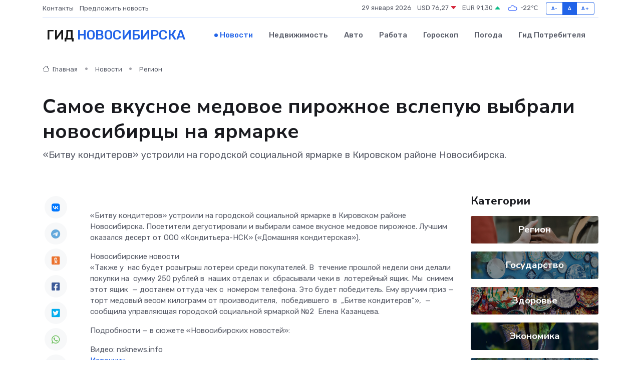

--- FILE ---
content_type: text/html; charset=UTF-8
request_url: https://novosibirsk-gid.ru/news/region/camoe-vkusnoe-medovoe-pirozhnoe-vslepuyu-vybrali-novosibircy-na-yarmarke.htm
body_size: 9007
content:
<!DOCTYPE html>
<html lang="ru">
<head>
	<meta charset="utf-8">
	<meta name="csrf-token" content="6VUT8O5B5o4WWRZkdAlXVgFbhpQCeI2btCNKPebK">
    <meta http-equiv="X-UA-Compatible" content="IE=edge">
    <meta name="viewport" content="width=device-width, initial-scale=1">
    <title>Cамое вкусное медовое пирожное вслепую выбрали новосибирцы на ярмарке - новости Новосибирска</title>
    <meta name="description" property="description" content="«Битву кондитеров» устроили на городской социальной ярмарке в Кировском районе Новосибирска.">
    
    <meta property="fb:pages" content="105958871990207" />
    <link rel="shortcut icon" type="image/x-icon" href="https://novosibirsk-gid.ru/favicon.svg">
    <link rel="canonical" href="https://novosibirsk-gid.ru/news/region/camoe-vkusnoe-medovoe-pirozhnoe-vslepuyu-vybrali-novosibircy-na-yarmarke.htm">
    <link rel="preconnect" href="https://fonts.gstatic.com">
    <link rel="dns-prefetch" href="https://fonts.googleapis.com">
    <link rel="dns-prefetch" href="https://pagead2.googlesyndication.com">
    <link rel="dns-prefetch" href="https://res.cloudinary.com">
    <link href="https://fonts.googleapis.com/css2?family=Nunito+Sans:wght@400;700&family=Rubik:wght@400;500;700&display=swap" rel="stylesheet">
    <link rel="stylesheet" type="text/css" href="https://novosibirsk-gid.ru/assets/font-awesome/css/all.min.css">
    <link rel="stylesheet" type="text/css" href="https://novosibirsk-gid.ru/assets/bootstrap-icons/bootstrap-icons.css">
    <link rel="stylesheet" type="text/css" href="https://novosibirsk-gid.ru/assets/tiny-slider/tiny-slider.css">
    <link rel="stylesheet" type="text/css" href="https://novosibirsk-gid.ru/assets/glightbox/css/glightbox.min.css">
    <link rel="stylesheet" type="text/css" href="https://novosibirsk-gid.ru/assets/plyr/plyr.css">
    <link id="style-switch" rel="stylesheet" type="text/css" href="https://novosibirsk-gid.ru/assets/css/style.css">
    <link rel="stylesheet" type="text/css" href="https://novosibirsk-gid.ru/assets/css/style2.css">

    <meta name="twitter:card" content="summary">
    <meta name="twitter:site" content="@mysite">
    <meta name="twitter:title" content="Cамое вкусное медовое пирожное вслепую выбрали новосибирцы на ярмарке - новости Новосибирска">
    <meta name="twitter:description" content="«Битву кондитеров» устроили на городской социальной ярмарке в Кировском районе Новосибирска.">
    <meta name="twitter:creator" content="@mysite">
    <meta name="twitter:image:src" content="https://res.cloudinary.com/da59tkbad/image/upload/w7qpuqvvsmtm0lnjybkq">
    <meta name="twitter:domain" content="novosibirsk-gid.ru">
    <meta name="twitter:card" content="summary_large_image" /><meta name="twitter:image" content="https://res.cloudinary.com/da59tkbad/image/upload/w7qpuqvvsmtm0lnjybkq">

    <meta property="og:url" content="http://novosibirsk-gid.ru/news/region/camoe-vkusnoe-medovoe-pirozhnoe-vslepuyu-vybrali-novosibircy-na-yarmarke.htm">
    <meta property="og:title" content="Cамое вкусное медовое пирожное вслепую выбрали новосибирцы на ярмарке - новости Новосибирска">
    <meta property="og:description" content="«Битву кондитеров» устроили на городской социальной ярмарке в Кировском районе Новосибирска.">
    <meta property="og:type" content="website">
    <meta property="og:image" content="https://res.cloudinary.com/da59tkbad/image/upload/w7qpuqvvsmtm0lnjybkq">
    <meta property="og:locale" content="ru_RU">
    <meta property="og:site_name" content="Гид Новосибирска">
    

    <link rel="image_src" href="https://res.cloudinary.com/da59tkbad/image/upload/w7qpuqvvsmtm0lnjybkq" />

    <link rel="alternate" type="application/rss+xml" href="https://novosibirsk-gid.ru/feed" title="Новосибирск: гид, новости, афиша">
        <script async src="https://pagead2.googlesyndication.com/pagead/js/adsbygoogle.js"></script>
    <script>
        (adsbygoogle = window.adsbygoogle || []).push({
            google_ad_client: "ca-pub-0899253526956684",
            enable_page_level_ads: true
        });
    </script>
        
    
    
    
    <script>if (window.top !== window.self) window.top.location.replace(window.self.location.href);</script>
    <script>if(self != top) { top.location=document.location;}</script>

<!-- Google tag (gtag.js) -->
<script async src="https://www.googletagmanager.com/gtag/js?id=G-71VQP5FD0J"></script>
<script>
  window.dataLayer = window.dataLayer || [];
  function gtag(){dataLayer.push(arguments);}
  gtag('js', new Date());

  gtag('config', 'G-71VQP5FD0J');
</script>
</head>
<body>
<script type="text/javascript" > (function(m,e,t,r,i,k,a){m[i]=m[i]||function(){(m[i].a=m[i].a||[]).push(arguments)}; m[i].l=1*new Date();k=e.createElement(t),a=e.getElementsByTagName(t)[0],k.async=1,k.src=r,a.parentNode.insertBefore(k,a)}) (window, document, "script", "https://mc.yandex.ru/metrika/tag.js", "ym"); ym(56343475, "init", {}); ym(86840228, "init", { clickmap:true, trackLinks:true, accurateTrackBounce:true, webvisor:true });</script> <noscript><div><img src="https://mc.yandex.ru/watch/56343475" style="position:absolute; left:-9999px;" alt="" /><img src="https://mc.yandex.ru/watch/86840228" style="position:absolute; left:-9999px;" alt="" /></div></noscript>
<script type="text/javascript">
    new Image().src = "//counter.yadro.ru/hit?r"+escape(document.referrer)+((typeof(screen)=="undefined")?"":";s"+screen.width+"*"+screen.height+"*"+(screen.colorDepth?screen.colorDepth:screen.pixelDepth))+";u"+escape(document.URL)+";h"+escape(document.title.substring(0,150))+";"+Math.random();
</script>
<!-- Rating@Mail.ru counter -->
<script type="text/javascript">
var _tmr = window._tmr || (window._tmr = []);
_tmr.push({id: "3138453", type: "pageView", start: (new Date()).getTime()});
(function (d, w, id) {
  if (d.getElementById(id)) return;
  var ts = d.createElement("script"); ts.type = "text/javascript"; ts.async = true; ts.id = id;
  ts.src = "https://top-fwz1.mail.ru/js/code.js";
  var f = function () {var s = d.getElementsByTagName("script")[0]; s.parentNode.insertBefore(ts, s);};
  if (w.opera == "[object Opera]") { d.addEventListener("DOMContentLoaded", f, false); } else { f(); }
})(document, window, "topmailru-code");
</script><noscript><div>
<img src="https://top-fwz1.mail.ru/counter?id=3138453;js=na" style="border:0;position:absolute;left:-9999px;" alt="Top.Mail.Ru" />
</div></noscript>
<!-- //Rating@Mail.ru counter -->

<header class="navbar-light navbar-sticky header-static">
    <div class="navbar-top d-none d-lg-block small">
        <div class="container">
            <div class="d-md-flex justify-content-between align-items-center my-1">
                <!-- Top bar left -->
                <ul class="nav">
                    <li class="nav-item">
                        <a class="nav-link ps-0" href="https://novosibirsk-gid.ru/contacts">Контакты</a>
                    </li>
                    <li class="nav-item">
                        <a class="nav-link ps-0" href="https://novosibirsk-gid.ru/sendnews">Предложить новость</a>
                    </li>
                    
                </ul>
                <!-- Top bar right -->
                <div class="d-flex align-items-center">
                    
                    <ul class="list-inline mb-0 text-center text-sm-end me-3">
						<li class="list-inline-item">
							<span>29 января 2026</span>
						</li>
                        <li class="list-inline-item">
                            <a class="nav-link px-0" href="https://novosibirsk-gid.ru/currency">
                                <span>USD 76,27 <i class="bi bi-caret-down-fill text-danger"></i></span>
                            </a>
						</li>
                        <li class="list-inline-item">
                            <a class="nav-link px-0" href="https://novosibirsk-gid.ru/currency">
                                <span>EUR 91,30 <i class="bi bi-caret-up-fill text-success"></i></span>
                            </a>
						</li>
						<li class="list-inline-item">
                            <a class="nav-link px-0" href="https://novosibirsk-gid.ru/pogoda">
                                <svg xmlns="http://www.w3.org/2000/svg" width="25" height="25" viewBox="0 0 30 30"><path fill="#315EFB" fill-rule="evenodd" d="M25.036 13.066a4.948 4.948 0 0 1 0 5.868A4.99 4.99 0 0 1 20.99 21H8.507a4.49 4.49 0 0 1-3.64-1.86 4.458 4.458 0 0 1 0-5.281A4.491 4.491 0 0 1 8.506 12c.686 0 1.37.159 1.996.473a.5.5 0 0 1 .16.766l-.33.399a.502.502 0 0 1-.598.132 2.976 2.976 0 0 0-3.346.608 3.007 3.007 0 0 0 .334 4.532c.527.396 1.177.59 1.836.59H20.94a3.54 3.54 0 0 0 2.163-.711 3.497 3.497 0 0 0 1.358-3.206 3.45 3.45 0 0 0-.706-1.727A3.486 3.486 0 0 0 20.99 12.5c-.07 0-.138.016-.208.02-.328.02-.645.085-.947.192a.496.496 0 0 1-.63-.287 4.637 4.637 0 0 0-.445-.874 4.495 4.495 0 0 0-.584-.733A4.461 4.461 0 0 0 14.998 9.5a4.46 4.46 0 0 0-3.177 1.318 2.326 2.326 0 0 0-.135.147.5.5 0 0 1-.592.131 5.78 5.78 0 0 0-.453-.19.5.5 0 0 1-.21-.79A5.97 5.97 0 0 1 14.998 8a5.97 5.97 0 0 1 4.237 1.757c.398.399.704.85.966 1.319.262-.042.525-.076.79-.076a4.99 4.99 0 0 1 4.045 2.066zM0 0v30V0zm30 0v30V0z"></path></svg>
                                <span>-22&#8451;</span>
                            </a>
						</li>
					</ul>

                    <!-- Font size accessibility START -->
                    <div class="btn-group me-2" role="group" aria-label="font size changer">
                        <input type="radio" class="btn-check" name="fntradio" id="font-sm">
                        <label class="btn btn-xs btn-outline-primary mb-0" for="font-sm">A-</label>

                        <input type="radio" class="btn-check" name="fntradio" id="font-default" checked>
                        <label class="btn btn-xs btn-outline-primary mb-0" for="font-default">A</label>

                        <input type="radio" class="btn-check" name="fntradio" id="font-lg">
                        <label class="btn btn-xs btn-outline-primary mb-0" for="font-lg">A+</label>
                    </div>

                    
                </div>
            </div>
            <!-- Divider -->
            <div class="border-bottom border-2 border-primary opacity-1"></div>
        </div>
    </div>

    <!-- Logo Nav START -->
    <nav class="navbar navbar-expand-lg">
        <div class="container">
            <!-- Logo START -->
            <a class="navbar-brand" href="https://novosibirsk-gid.ru" style="text-align: end;">
                
                			<span class="ms-2 fs-3 text-uppercase fw-normal">Гид <span style="color: #2163e8;">Новосибирска</span></span>
                            </a>
            <!-- Logo END -->

            <!-- Responsive navbar toggler -->
            <button class="navbar-toggler ms-auto" type="button" data-bs-toggle="collapse"
                data-bs-target="#navbarCollapse" aria-controls="navbarCollapse" aria-expanded="false"
                aria-label="Toggle navigation">
                <span class="text-body h6 d-none d-sm-inline-block">Menu</span>
                <span class="navbar-toggler-icon"></span>
            </button>

            <!-- Main navbar START -->
            <div class="collapse navbar-collapse" id="navbarCollapse">
                <ul class="navbar-nav navbar-nav-scroll mx-auto">
                                        <li class="nav-item"> <a class="nav-link active" href="https://novosibirsk-gid.ru/news">Новости</a></li>
                                        <li class="nav-item"> <a class="nav-link" href="https://novosibirsk-gid.ru/realty">Недвижимость</a></li>
                                        <li class="nav-item"> <a class="nav-link" href="https://novosibirsk-gid.ru/auto">Авто</a></li>
                                        <li class="nav-item"> <a class="nav-link" href="https://novosibirsk-gid.ru/job">Работа</a></li>
                                        <li class="nav-item"> <a class="nav-link" href="https://novosibirsk-gid.ru/horoscope">Гороскоп</a></li>
                                        <li class="nav-item"> <a class="nav-link" href="https://novosibirsk-gid.ru/pogoda">Погода</a></li>
                                        <li class="nav-item"> <a class="nav-link" href="https://novosibirsk-gid.ru/poleznoe">Гид потребителя</a></li>
                                    </ul>
            </div>
            <!-- Main navbar END -->

            
        </div>
    </nav>
    <!-- Logo Nav END -->
</header>
    <main>
        <!-- =======================
                Main content START -->
        <section class="pt-3 pb-lg-5">
            <div class="container" data-sticky-container>
                <div class="row">
                    <!-- Main Post START -->
                    <div class="col-lg-9">
                        <!-- Categorie Detail START -->
                        <div class="mb-4">
							<nav aria-label="breadcrumb" itemscope itemtype="http://schema.org/BreadcrumbList">
								<ol class="breadcrumb breadcrumb-dots">
									<li class="breadcrumb-item" itemprop="itemListElement" itemscope itemtype="http://schema.org/ListItem">
										<meta itemprop="name" content="Гид Новосибирска">
										<meta itemprop="position" content="1">
										<meta itemprop="item" content="https://novosibirsk-gid.ru">
										<a itemprop="url" href="https://novosibirsk-gid.ru">
										<i class="bi bi-house me-1"></i> Главная
										</a>
									</li>
									<li class="breadcrumb-item" itemprop="itemListElement" itemscope itemtype="http://schema.org/ListItem">
										<meta itemprop="name" content="Новости">
										<meta itemprop="position" content="2">
										<meta itemprop="item" content="https://novosibirsk-gid.ru/news">
										<a itemprop="url" href="https://novosibirsk-gid.ru/news"> Новости</a>
									</li>
									<li class="breadcrumb-item" aria-current="page" itemprop="itemListElement" itemscope itemtype="http://schema.org/ListItem">
										<meta itemprop="name" content="Регион">
										<meta itemprop="position" content="3">
										<meta itemprop="item" content="https://novosibirsk-gid.ru/news/region">
										<a itemprop="url" href="https://novosibirsk-gid.ru/news/region"> Регион</a>
									</li>
									<li aria-current="page" itemprop="itemListElement" itemscope itemtype="http://schema.org/ListItem">
									<meta itemprop="name" content="Cамое вкусное медовое пирожное вслепую выбрали новосибирцы на ярмарке">
									<meta itemprop="position" content="4" />
									<meta itemprop="item" content="https://novosibirsk-gid.ru/news/region/camoe-vkusnoe-medovoe-pirozhnoe-vslepuyu-vybrali-novosibircy-na-yarmarke.htm">
									</li>
								</ol>
							</nav>
						
                        </div>
                    </div>
                </div>
                <div class="row align-items-center">
                                                        <!-- Content -->
                    <div class="col-md-12 mt-4 mt-md-0">
                                            <h1 class="display-6">Cамое вкусное медовое пирожное вслепую выбрали новосибирцы на ярмарке</h1>
                        <p class="lead">«Битву кондитеров» устроили на городской социальной ярмарке в Кировском районе Новосибирска.</p>
                    </div>
				                                    </div>
            </div>
        </section>
        <!-- =======================
        Main START -->
        <section class="pt-0">
            <div class="container position-relative" data-sticky-container>
                <div class="row">
                    <!-- Left sidebar START -->
                    <div class="col-md-1">
                        <div class="text-start text-lg-center mb-5" data-sticky data-margin-top="80" data-sticky-for="767">
                            <style>
                                .fa-vk::before {
                                    color: #07f;
                                }
                                .fa-telegram::before {
                                    color: #64a9dc;
                                }
                                .fa-facebook-square::before {
                                    color: #3b5998;
                                }
                                .fa-odnoklassniki-square::before {
                                    color: #eb722e;
                                }
                                .fa-twitter-square::before {
                                    color: #00aced;
                                }
                                .fa-whatsapp::before {
                                    color: #65bc54;
                                }
                                .fa-viber::before {
                                    color: #7b519d;
                                }
                                .fa-moimir svg {
                                    background-color: #168de2;
                                    height: 18px;
                                    width: 18px;
                                    background-size: 18px 18px;
                                    border-radius: 4px;
                                    margin-bottom: 2px;
                                }
                            </style>
                            <ul class="nav text-white-force">
                                <li class="nav-item">
                                    <a class="nav-link icon-md rounded-circle m-1 p-0 fs-5 bg-light" href="https://vk.com/share.php?url=https://novosibirsk-gid.ru/news/region/camoe-vkusnoe-medovoe-pirozhnoe-vslepuyu-vybrali-novosibircy-na-yarmarke.htm&title=Cамое вкусное медовое пирожное вслепую выбрали новосибирцы на ярмарке - новости Новосибирска&utm_source=share" rel="nofollow" target="_blank">
                                        <i class="fab fa-vk align-middle text-body"></i>
                                    </a>
                                </li>
                                <li class="nav-item">
                                    <a class="nav-link icon-md rounded-circle m-1 p-0 fs-5 bg-light" href="https://t.me/share/url?url=https://novosibirsk-gid.ru/news/region/camoe-vkusnoe-medovoe-pirozhnoe-vslepuyu-vybrali-novosibircy-na-yarmarke.htm&text=Cамое вкусное медовое пирожное вслепую выбрали новосибирцы на ярмарке - новости Новосибирска&utm_source=share" rel="nofollow" target="_blank">
                                        <i class="fab fa-telegram align-middle text-body"></i>
                                    </a>
                                </li>
                                <li class="nav-item">
                                    <a class="nav-link icon-md rounded-circle m-1 p-0 fs-5 bg-light" href="https://connect.ok.ru/offer?url=https://novosibirsk-gid.ru/news/region/camoe-vkusnoe-medovoe-pirozhnoe-vslepuyu-vybrali-novosibircy-na-yarmarke.htm&title=Cамое вкусное медовое пирожное вслепую выбрали новосибирцы на ярмарке - новости Новосибирска&utm_source=share" rel="nofollow" target="_blank">
                                        <i class="fab fa-odnoklassniki-square align-middle text-body"></i>
                                    </a>
                                </li>
                                <li class="nav-item">
                                    <a class="nav-link icon-md rounded-circle m-1 p-0 fs-5 bg-light" href="https://www.facebook.com/sharer.php?src=sp&u=https://novosibirsk-gid.ru/news/region/camoe-vkusnoe-medovoe-pirozhnoe-vslepuyu-vybrali-novosibircy-na-yarmarke.htm&title=Cамое вкусное медовое пирожное вслепую выбрали новосибирцы на ярмарке - новости Новосибирска&utm_source=share" rel="nofollow" target="_blank">
                                        <i class="fab fa-facebook-square align-middle text-body"></i>
                                    </a>
                                </li>
                                <li class="nav-item">
                                    <a class="nav-link icon-md rounded-circle m-1 p-0 fs-5 bg-light" href="https://twitter.com/intent/tweet?text=Cамое вкусное медовое пирожное вслепую выбрали новосибирцы на ярмарке - новости Новосибирска&url=https://novosibirsk-gid.ru/news/region/camoe-vkusnoe-medovoe-pirozhnoe-vslepuyu-vybrali-novosibircy-na-yarmarke.htm&utm_source=share" rel="nofollow" target="_blank">
                                        <i class="fab fa-twitter-square align-middle text-body"></i>
                                    </a>
                                </li>
                                <li class="nav-item">
                                    <a class="nav-link icon-md rounded-circle m-1 p-0 fs-5 bg-light" href="https://api.whatsapp.com/send?text=Cамое вкусное медовое пирожное вслепую выбрали новосибирцы на ярмарке - новости Новосибирска https://novosibirsk-gid.ru/news/region/camoe-vkusnoe-medovoe-pirozhnoe-vslepuyu-vybrali-novosibircy-na-yarmarke.htm&utm_source=share" rel="nofollow" target="_blank">
                                        <i class="fab fa-whatsapp align-middle text-body"></i>
                                    </a>
                                </li>
                                <li class="nav-item">
                                    <a class="nav-link icon-md rounded-circle m-1 p-0 fs-5 bg-light" href="viber://forward?text=Cамое вкусное медовое пирожное вслепую выбрали новосибирцы на ярмарке - новости Новосибирска https://novosibirsk-gid.ru/news/region/camoe-vkusnoe-medovoe-pirozhnoe-vslepuyu-vybrali-novosibircy-na-yarmarke.htm&utm_source=share" rel="nofollow" target="_blank">
                                        <i class="fab fa-viber align-middle text-body"></i>
                                    </a>
                                </li>
                                <li class="nav-item">
                                    <a class="nav-link icon-md rounded-circle m-1 p-0 fs-5 bg-light" href="https://connect.mail.ru/share?url=https://novosibirsk-gid.ru/news/region/camoe-vkusnoe-medovoe-pirozhnoe-vslepuyu-vybrali-novosibircy-na-yarmarke.htm&title=Cамое вкусное медовое пирожное вслепую выбрали новосибирцы на ярмарке - новости Новосибирска&utm_source=share" rel="nofollow" target="_blank">
                                        <i class="fab fa-moimir align-middle text-body"><svg viewBox='0 0 24 24' xmlns='http://www.w3.org/2000/svg'><path d='M8.889 9.667a1.333 1.333 0 100-2.667 1.333 1.333 0 000 2.667zm6.222 0a1.333 1.333 0 100-2.667 1.333 1.333 0 000 2.667zm4.77 6.108l-1.802-3.028a.879.879 0 00-1.188-.307.843.843 0 00-.313 1.166l.214.36a6.71 6.71 0 01-4.795 1.996 6.711 6.711 0 01-4.792-1.992l.217-.364a.844.844 0 00-.313-1.166.878.878 0 00-1.189.307l-1.8 3.028a.844.844 0 00.312 1.166.88.88 0 001.189-.307l.683-1.147a8.466 8.466 0 005.694 2.18 8.463 8.463 0 005.698-2.184l.685 1.151a.873.873 0 001.189.307.844.844 0 00.312-1.166z' fill='#FFF' fill-rule='evenodd'/></svg></i>
                                    </a>
                                </li>
                                
                            </ul>
                        </div>
                    </div>
                    <!-- Left sidebar END -->

                    <!-- Main Content START -->
                    <div class="col-md-10 col-lg-8 mb-5">
                        <div class="mb-4">
                                                    </div>
                        <div itemscope itemtype="http://schema.org/NewsArticle">
                            <meta itemprop="headline" content="Cамое вкусное медовое пирожное вслепую выбрали новосибирцы на ярмарке">
                            <meta itemprop="identifier" content="https://novosibirsk-gid.ru/8399840">
                            <span itemprop="articleBody"><p>  «Битву кондитеров» устроили на городской социальной ярмарке в Кировском районе Новосибирска. Посетители дегустировали и выбирали самое вкусное медовое пирожное. Лучшим оказался десерт от ООО «Кондитьера-НСК» («Домашняя кондитерская»).  </p>

Новосибирские новости

<p> «Также у&nbsp; нас будет розыгрыш лотереи среди покупателей. В&nbsp; течение прошлой недели они делали покупки на&nbsp; сумму 250 рублей в&nbsp; наших отделах и&nbsp; сбрасывали чеки в&nbsp; лотерейный ящик. Мы&nbsp; снимем этот ящик&nbsp; — достанем оттуда чек с&nbsp; номером телефона. Это будет победитель. Ему вручим приз — торт медовый весом килограмм от производителя,&nbsp; победившего&nbsp; в&nbsp; „Битве кондитеров“»,&nbsp; — сообщила управляющая городской социальной ярмаркой №2&nbsp; Елена Казанцева.&nbsp;  </p> <p>  Подробности — в сюжете «Новосибирских новостей»:  &nbsp;  </p>

Видео: nsknews.info</span>
                        </div>
                                                                        <div><a href="https://nsknews.info/materials/camoe-vkusnoe-medovoe-pirozhnoe-vslepuyu-vybrali-novosibirtsy-na-yarmarke/" target="_blank" rel="author">Источник</a></div>
                                                                        <div class="col-12 mt-3"><a href="https://novosibirsk-gid.ru/sendnews">Предложить новость</a></div>
                        <div class="col-12 mt-5">
                            <h2 class="my-3">Последние новости</h2>
                            <div class="row gy-4">
                                <!-- Card item START -->
<div class="col-sm-6">
    <div class="card" itemscope="" itemtype="http://schema.org/BlogPosting">
        <!-- Card img -->
        <div class="position-relative">
                        <img class="card-img" src="https://res.cloudinary.com/da59tkbad/image/upload/c_fill,w_420,h_315,q_auto,g_face/nypcpjnebreubxdrfvks" alt="Под Новосибирском возведут бытовой городок для строителей Интеграда" itemprop="image">
                    </div>
        <div class="card-body px-0 pt-3" itemprop="name">
            <h4 class="card-title" itemprop="headline"><a href="https://novosibirsk-gid.ru/news/region/pod-novosibirskom-vozvedut-bytovoy-gorodok-dlya-stroiteley-integrada.htm"
                    class="btn-link text-reset fw-bold" itemprop="url">Под Новосибирском возведут бытовой городок для строителей Интеграда</a></h4>
            <p class="card-text" itemprop="articleBody">Агентство развития жилищного строительства Новосибирской области ищет подрядчика на обустройство бытового городка для строители микрорайона научно-образовательной деятельности «СмартСити — Новосибирск».</p>
        </div>
        <meta itemprop="author" content="Редактор"/>
        <meta itemscope itemprop="mainEntityOfPage" itemType="https://schema.org/WebPage" itemid="https://novosibirsk-gid.ru/news/region/pod-novosibirskom-vozvedut-bytovoy-gorodok-dlya-stroiteley-integrada.htm"/>
        <meta itemprop="dateModified" content="2025-04-06"/>
        <meta itemprop="datePublished" content="2025-04-06"/>
    </div>
</div>
<!-- Card item END -->
<!-- Card item START -->
<div class="col-sm-6">
    <div class="card" itemscope="" itemtype="http://schema.org/BlogPosting">
        <!-- Card img -->
        <div class="position-relative">
                        <img class="card-img" src="https://novosibirsk-gid.ru/images/noimg-420x315.png" alt="Памп-трек и фестивальная поляна появятся в сквере на Демакова в Новосибирске">
                    </div>
        <div class="card-body px-0 pt-3" itemprop="name">
            <h4 class="card-title" itemprop="headline"><a href="https://novosibirsk-gid.ru/news/region/pamp-trek-i-festivalnaya-polyana-poyavyatsya-v-skvere-na-demakova-v-novosibirske.htm"
                    class="btn-link text-reset fw-bold" itemprop="url">Памп-трек и фестивальная поляна появятся в сквере на Демакова в Новосибирске</a></h4>
            <p class="card-text" itemprop="articleBody">Кроме того, в зеленой зоне будет установлен павильон «Амбар»

На благоустройство сквера на улице Демакова мэрия Новосибирска планирует направить 181 млн рублей.</p>
        </div>
        <meta itemprop="author" content="Редактор"/>
        <meta itemscope itemprop="mainEntityOfPage" itemType="https://schema.org/WebPage" itemid="https://novosibirsk-gid.ru/news/region/pamp-trek-i-festivalnaya-polyana-poyavyatsya-v-skvere-na-demakova-v-novosibirske.htm"/>
        <meta itemprop="dateModified" content="2025-04-06"/>
        <meta itemprop="datePublished" content="2025-04-06"/>
    </div>
</div>
<!-- Card item END -->
<!-- Card item START -->
<div class="col-sm-6">
    <div class="card" itemscope="" itemtype="http://schema.org/BlogPosting">
        <!-- Card img -->
        <div class="position-relative">
                        <img class="card-img" src="https://res.cloudinary.com/da59tkbad/image/upload/c_fill,w_420,h_315,q_auto,g_face/sok0koe3fqglmoow1c1i" alt="Стало известно, когда запустят речные прогулки в&nbsp;Новосибирске" itemprop="image">
                    </div>
        <div class="card-body px-0 pt-3" itemprop="name">
            <h4 class="card-title" itemprop="headline"><a href="https://novosibirsk-gid.ru/news/region/stalo-izvestno-kogda-zapustyat-rechnye-progulki-v-nbsp-novosibirske.htm"
                    class="btn-link text-reset fw-bold" itemprop="url">Стало известно, когда запустят речные прогулки в&nbsp;Новосибирске</a></h4>
            <p class="card-text" itemprop="articleBody">Компания «Речфлот» опубликовала расписание первых в этом сезоне теплоходных прогулок по Оби.</p>
        </div>
        <meta itemprop="author" content="Редактор"/>
        <meta itemscope itemprop="mainEntityOfPage" itemType="https://schema.org/WebPage" itemid="https://novosibirsk-gid.ru/news/region/stalo-izvestno-kogda-zapustyat-rechnye-progulki-v-nbsp-novosibirske.htm"/>
        <meta itemprop="dateModified" content="2025-04-06"/>
        <meta itemprop="datePublished" content="2025-04-06"/>
    </div>
</div>
<!-- Card item END -->
<!-- Card item START -->
<div class="col-sm-6">
    <div class="card" itemscope="" itemtype="http://schema.org/BlogPosting">
        <!-- Card img -->
        <div class="position-relative">
            <img class="card-img" src="https://res.cloudinary.com/dzttx7cpc/image/upload/c_fill,w_420,h_315,q_auto,g_face/r7veu3ey8cqaawwwsw5m" alt="Пошаговое руководство: как грамотно оформить первый микрозайм" itemprop="image">
        </div>
        <div class="card-body px-0 pt-3" itemprop="name">
            <h4 class="card-title" itemprop="headline"><a href="https://simferopol-gid.ru/news/ekonomika/poshagovoe-rukovodstvo-kak-gramotno-oformit-pervyy-mikrozaym.htm" class="btn-link text-reset fw-bold" itemprop="url">Пошаговое руководство: как грамотно оформить первый микрозайм</a></h4>
            <p class="card-text" itemprop="articleBody">Как взять кредит с умом и не пожалеть об этом спустя пару месяцев</p>
        </div>
        <meta itemprop="author" content="Редактор"/>
        <meta itemscope itemprop="mainEntityOfPage" itemType="https://schema.org/WebPage" itemid="https://simferopol-gid.ru/news/ekonomika/poshagovoe-rukovodstvo-kak-gramotno-oformit-pervyy-mikrozaym.htm"/>
        <meta itemprop="dateModified" content="2026-01-29"/>
        <meta itemprop="datePublished" content="2026-01-29"/>
    </div>
</div>
<!-- Card item END -->
                            </div>
                        </div>
						<div class="col-12 bg-primary bg-opacity-10 p-2 mt-3 rounded">
							На этом сайте вы сможете узнать актуальные данные о <a href="https://volgodonsk-gid.ru/pogoda">погоде в Волгодонске</a>, включая прогнозы на ближайшие дни и часы
						</div>
                        <!-- Comments START -->
                        <div class="mt-5">
                            <h3>Комментарии (0)</h3>
                        </div>
                        <!-- Comments END -->
                        <!-- Reply START -->
                        <div>
                            <h3>Добавить комментарий</h3>
                            <small>Ваш email не публикуется. Обязательные поля отмечены *</small>
                            <form class="row g-3 mt-2">
                                <div class="col-md-6">
                                    <label class="form-label">Имя *</label>
                                    <input type="text" class="form-control" aria-label="First name">
                                </div>
                                <div class="col-md-6">
                                    <label class="form-label">Email *</label>
                                    <input type="email" class="form-control">
                                </div>
                                <div class="col-12">
                                    <label class="form-label">Текст комментария *</label>
                                    <textarea class="form-control" rows="3"></textarea>
                                </div>
                                <div class="col-12">
                                    <button type="submit" class="btn btn-primary">Оставить комментарий</button>
                                </div>
                            </form>
                        </div>
                        <!-- Reply END -->
                    </div>
                    <!-- Main Content END -->
                    <!-- Right sidebar START -->
                    <div class="col-lg-3 d-none d-lg-block">
                        <div data-sticky data-margin-top="80" data-sticky-for="991">
                            <!-- Categories -->
                            <div>
                                <h4 class="mb-3">Категории</h4>
                                                                    <!-- Category item -->
                                    <div class="text-center mb-3 card-bg-scale position-relative overflow-hidden rounded"
                                        style="background-image:url(https://novosibirsk-gid.ru/assets/images/blog/4by3/09.jpg); background-position: center left; background-size: cover;">
                                        <div class="bg-dark-overlay-4 p-3">
                                            <a href="https://novosibirsk-gid.ru/news/region"
                                                class="stretched-link btn-link fw-bold text-white h5">Регион</a>
                                        </div>
                                    </div>
                                                                    <!-- Category item -->
                                    <div class="text-center mb-3 card-bg-scale position-relative overflow-hidden rounded"
                                        style="background-image:url(https://novosibirsk-gid.ru/assets/images/blog/4by3/02.jpg); background-position: center left; background-size: cover;">
                                        <div class="bg-dark-overlay-4 p-3">
                                            <a href="https://novosibirsk-gid.ru/news/gosudarstvo"
                                                class="stretched-link btn-link fw-bold text-white h5">Государство</a>
                                        </div>
                                    </div>
                                                                    <!-- Category item -->
                                    <div class="text-center mb-3 card-bg-scale position-relative overflow-hidden rounded"
                                        style="background-image:url(https://novosibirsk-gid.ru/assets/images/blog/4by3/04.jpg); background-position: center left; background-size: cover;">
                                        <div class="bg-dark-overlay-4 p-3">
                                            <a href="https://novosibirsk-gid.ru/news/zdorove"
                                                class="stretched-link btn-link fw-bold text-white h5">Здоровье</a>
                                        </div>
                                    </div>
                                                                    <!-- Category item -->
                                    <div class="text-center mb-3 card-bg-scale position-relative overflow-hidden rounded"
                                        style="background-image:url(https://novosibirsk-gid.ru/assets/images/blog/4by3/06.jpg); background-position: center left; background-size: cover;">
                                        <div class="bg-dark-overlay-4 p-3">
                                            <a href="https://novosibirsk-gid.ru/news/ekonomika"
                                                class="stretched-link btn-link fw-bold text-white h5">Экономика</a>
                                        </div>
                                    </div>
                                                                    <!-- Category item -->
                                    <div class="text-center mb-3 card-bg-scale position-relative overflow-hidden rounded"
                                        style="background-image:url(https://novosibirsk-gid.ru/assets/images/blog/4by3/02.jpg); background-position: center left; background-size: cover;">
                                        <div class="bg-dark-overlay-4 p-3">
                                            <a href="https://novosibirsk-gid.ru/news/politika"
                                                class="stretched-link btn-link fw-bold text-white h5">Политика</a>
                                        </div>
                                    </div>
                                                                    <!-- Category item -->
                                    <div class="text-center mb-3 card-bg-scale position-relative overflow-hidden rounded"
                                        style="background-image:url(https://novosibirsk-gid.ru/assets/images/blog/4by3/08.jpg); background-position: center left; background-size: cover;">
                                        <div class="bg-dark-overlay-4 p-3">
                                            <a href="https://novosibirsk-gid.ru/news/nauka-i-obrazovanie"
                                                class="stretched-link btn-link fw-bold text-white h5">Наука и Образование</a>
                                        </div>
                                    </div>
                                                                    <!-- Category item -->
                                    <div class="text-center mb-3 card-bg-scale position-relative overflow-hidden rounded"
                                        style="background-image:url(https://novosibirsk-gid.ru/assets/images/blog/4by3/04.jpg); background-position: center left; background-size: cover;">
                                        <div class="bg-dark-overlay-4 p-3">
                                            <a href="https://novosibirsk-gid.ru/news/proisshestviya"
                                                class="stretched-link btn-link fw-bold text-white h5">Происшествия</a>
                                        </div>
                                    </div>
                                                                    <!-- Category item -->
                                    <div class="text-center mb-3 card-bg-scale position-relative overflow-hidden rounded"
                                        style="background-image:url(https://novosibirsk-gid.ru/assets/images/blog/4by3/05.jpg); background-position: center left; background-size: cover;">
                                        <div class="bg-dark-overlay-4 p-3">
                                            <a href="https://novosibirsk-gid.ru/news/religiya"
                                                class="stretched-link btn-link fw-bold text-white h5">Религия</a>
                                        </div>
                                    </div>
                                                                    <!-- Category item -->
                                    <div class="text-center mb-3 card-bg-scale position-relative overflow-hidden rounded"
                                        style="background-image:url(https://novosibirsk-gid.ru/assets/images/blog/4by3/01.jpg); background-position: center left; background-size: cover;">
                                        <div class="bg-dark-overlay-4 p-3">
                                            <a href="https://novosibirsk-gid.ru/news/kultura"
                                                class="stretched-link btn-link fw-bold text-white h5">Культура</a>
                                        </div>
                                    </div>
                                                                    <!-- Category item -->
                                    <div class="text-center mb-3 card-bg-scale position-relative overflow-hidden rounded"
                                        style="background-image:url(https://novosibirsk-gid.ru/assets/images/blog/4by3/07.jpg); background-position: center left; background-size: cover;">
                                        <div class="bg-dark-overlay-4 p-3">
                                            <a href="https://novosibirsk-gid.ru/news/sport"
                                                class="stretched-link btn-link fw-bold text-white h5">Спорт</a>
                                        </div>
                                    </div>
                                                                    <!-- Category item -->
                                    <div class="text-center mb-3 card-bg-scale position-relative overflow-hidden rounded"
                                        style="background-image:url(https://novosibirsk-gid.ru/assets/images/blog/4by3/07.jpg); background-position: center left; background-size: cover;">
                                        <div class="bg-dark-overlay-4 p-3">
                                            <a href="https://novosibirsk-gid.ru/news/obschestvo"
                                                class="stretched-link btn-link fw-bold text-white h5">Общество</a>
                                        </div>
                                    </div>
                                                            </div>
                        </div>
                    </div>
                    <!-- Right sidebar END -->
                </div>
        </section>
    </main>
<footer class="bg-dark pt-5">
    
    <!-- Footer copyright START -->
    <div class="bg-dark-overlay-3 mt-5">
        <div class="container">
            <div class="row align-items-center justify-content-md-between py-4">
                <div class="col-md-6">
                    <!-- Copyright -->
                    <div class="text-center text-md-start text-primary-hover text-muted">
                        &#169;2026 Новосибирск. Все права защищены.
                    </div>
                </div>
                
            </div>
        </div>
    </div>
    <!-- Footer copyright END -->
    <script type="application/ld+json">
        {"@context":"https:\/\/schema.org","@type":"Organization","name":"\u041d\u043e\u0432\u043e\u0441\u0438\u0431\u0438\u0440\u0441\u043a - \u0433\u0438\u0434, \u043d\u043e\u0432\u043e\u0441\u0442\u0438, \u0430\u0444\u0438\u0448\u0430","url":"https:\/\/novosibirsk-gid.ru","sameAs":["https:\/\/vk.com\/public208113039","https:\/\/t.me\/novosibirsk_gid"]}
    </script>
</footer>
<!-- Back to top -->
<div class="back-top"><i class="bi bi-arrow-up-short"></i></div>
<script src="https://novosibirsk-gid.ru/assets/bootstrap/js/bootstrap.bundle.min.js"></script>
<script src="https://novosibirsk-gid.ru/assets/tiny-slider/tiny-slider.js"></script>
<script src="https://novosibirsk-gid.ru/assets/sticky-js/sticky.min.js"></script>
<script src="https://novosibirsk-gid.ru/assets/glightbox/js/glightbox.min.js"></script>
<script src="https://novosibirsk-gid.ru/assets/plyr/plyr.js"></script>
<script src="https://novosibirsk-gid.ru/assets/js/functions.js"></script>
<script src="https://yastatic.net/share2/share.js" async></script>
<script defer src="https://static.cloudflareinsights.com/beacon.min.js/vcd15cbe7772f49c399c6a5babf22c1241717689176015" integrity="sha512-ZpsOmlRQV6y907TI0dKBHq9Md29nnaEIPlkf84rnaERnq6zvWvPUqr2ft8M1aS28oN72PdrCzSjY4U6VaAw1EQ==" data-cf-beacon='{"version":"2024.11.0","token":"37e838bb966a47b2be25884d9387ab67","r":1,"server_timing":{"name":{"cfCacheStatus":true,"cfEdge":true,"cfExtPri":true,"cfL4":true,"cfOrigin":true,"cfSpeedBrain":true},"location_startswith":null}}' crossorigin="anonymous"></script>
</body>
</html>


--- FILE ---
content_type: text/html; charset=utf-8
request_url: https://www.google.com/recaptcha/api2/aframe
body_size: 270
content:
<!DOCTYPE HTML><html><head><meta http-equiv="content-type" content="text/html; charset=UTF-8"></head><body><script nonce="AHCTzzZGwKeDWCWlUkFJmg">/** Anti-fraud and anti-abuse applications only. See google.com/recaptcha */ try{var clients={'sodar':'https://pagead2.googlesyndication.com/pagead/sodar?'};window.addEventListener("message",function(a){try{if(a.source===window.parent){var b=JSON.parse(a.data);var c=clients[b['id']];if(c){var d=document.createElement('img');d.src=c+b['params']+'&rc='+(localStorage.getItem("rc::a")?sessionStorage.getItem("rc::b"):"");window.document.body.appendChild(d);sessionStorage.setItem("rc::e",parseInt(sessionStorage.getItem("rc::e")||0)+1);localStorage.setItem("rc::h",'1769634919373');}}}catch(b){}});window.parent.postMessage("_grecaptcha_ready", "*");}catch(b){}</script></body></html>